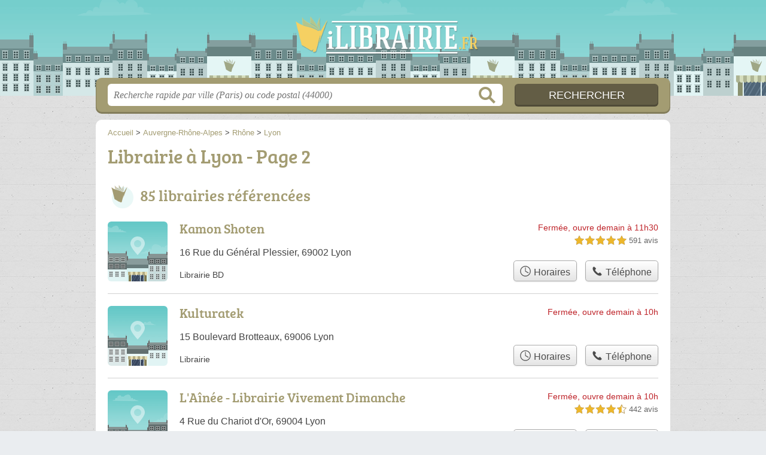

--- FILE ---
content_type: text/html; charset=utf-8
request_url: https://ilibrairie.fr/69/lyon/p2
body_size: 8828
content:
<!DOCTYPE html>
<html lang="fr">
<head>
    <link rel="icon" type="image/png" href="/favicon.png"/>
<link rel="apple-touch-icon" href="/apple-touch-icon.png">
<link rel="apple-touch-icon" sizes="76x76" href="/apple-touch-icon-76x76.png">
<link rel="apple-touch-icon" sizes="120x120" href="/apple-touch-icon-120x120.png">
<link rel="apple-touch-icon" sizes="152x152" href="/apple-touch-icon-152x152.png">



<meta charset="utf-8">
<meta name="viewport" content="width=device-width, initial-scale=1">
<title>Librairies Lyon - Libraires 69000 - Page 2</title>
<meta name="csrf-token" content="3fGko6jPQ2o6SV8lz6CIfjvM3reAj28KAsrjcdzL">
<meta name="robots" content="index,follow">
<meta name="description" content="Retrouvez toutes les librairies à Lyon (69000) : horaires, adresse, téléphone et spécialités du libraire. - Page 2">

<meta name="msapplication-TileImage" content="/ms-tile.png"/>
<meta name="msapplication-TileColor" content="#ffffff"/>

    <link rel="preload" href="https://ilibrairie.fr/build/assets/breeserif-regular-webfont-DYs39vFH.woff2" as="font" type="font/woff2"/>

<script>
    window.viewPortWidth = Math.max(document.documentElement.clientWidth, window.innerWidth || 0);
    window.spwidth = window.innerWidth || document.documentElement.clientWidth || document.body.clientWidth;
    window.spBBInserted = window.spSqrInserted = window.spMobInserted = 0;
    window.inssense=function(e,n,i,d,s,a,t){if(loadsense(),t=typeof t<"u"&&t!==null?t:!1,a=typeof a<"u"&&a!==null?a:!1,d=typeof d<"u"&&d!==null?d:0,viewPortWidth<d||(s=typeof s<"u"&&s!==null?s:99999999,viewPortWidth>s))return!1;let l=0,o;e==="auto"&&n==="auto"?(o='<ins class="adsbygoogle" style="display:block" data-ad-client="ca-pub-2478488084860860" data-ad-slot="'+i+'" data-ad-format="auto" data-full-width-responsive="true"></ins>',l=500):o='<ins class="adsbygoogle" style="display:inline-block;width:'+e+"px;height:"+n+'px" data-ad-client="ca-pub-2478488084860860" data-ad-slot="'+i+'"></ins>',a&&(o='<div style="text-align:center">'+o+"</div>"),t!==!1&&document.getElementById(t)?document.getElementById(t).innerHTML=o:document.write(o),setTimeout(function(){(adsbygoogle=window.adsbygoogle||[]).push({})},l)};window.loadsense=function(){if(!window.senseloaded){let e=document.createElement("script");e.type="text/javascript",e.async=!0,e.src="https://pagead2.googlesyndication.com/pagead/js/adsbygoogle.js";let n=document.getElementsByTagName("script")[0];n.parentNode.insertBefore(e,n),window.senseloaded=!0}};window.pjfb=function(e,n,i,d,s){e==="pjItemTop"||e==="pjItemSide"?inssense(300,250,s,null,null,!0,e):n===i===d===s?inssense("auto","auto",n,null,null,null,e):viewPortWidth>980?inssense(800,100,n,null,null,null,e):viewPortWidth>760?inssense(600,100,i,null,null,null,e):viewPortWidth>540?inssense(400,75,d,null,null,null,e):viewPortWidth>300&&inssense(300,250,s,null,null,!0,e)};window.pjnit=function(e){typeof pjwhat>"u"&&(window.pjwhat=e,window.pjver="v3",window.pjInserted=0,window.pjBlockToNbRes={},window.pjInsIds=[])};window.listsense=function(e,n,i,d){viewPortWidth>980?inssense(800,100,e):viewPortWidth>760?inssense(600,100,n):viewPortWidth>540?inssense(400,75,i):viewPortWidth>300&&inssense(300,250,d,null,null,!0)};window.shodev=function(e,n,i,d,s){let a={166:{category:"13",id:"bbd20f260b"},46174809:{category:"10",id:"ea9ddadcc8"},984589:{category:"80",id:"1e527e0a9b"},871136:{category:"14",id:"bd88546f78"},162:{category:"153",id:"a291f532b7"},48662:{category:"72",id:"d4dc558722"},125885:{category:"123",id:"000e89c4ad"},259963:{category:"22",id:"e66086cf90"},89663:{category:"78",id:"7aad988729"},418893:{category:"25",id:"4e3b158b47"},225874:{category:"8",id:"12ffc7b41a"},156:{category:"7",id:"53c9f312c0"},887451:{category:"145",id:"d484a328f6"},326233:{category:"1",id:"30fba2cb1e"},224333:{category:"159",id:"349ef956ba"},147445:{category:"47",id:"d8d89d375b"},886358:{category:"28",id:"d7caed3563"},557561:{category:"11",id:"f224b82d06"},899657:{category:"165",id:"5a55a467e9"},72:{category:"72",id:"vfedb9dd71fd"}};if(!(e in a))return;n=typeof n<"u"?n:"#7a7a7a",i=typeof i<"u"?i:"#4b4b4b",n=n.startsWith("#")?n:"#"+n,i=i.startsWith("#")?i:"#"+i,d=typeof d<"u"?d:"#fff",s=typeof s<"u"?s:"Demande de devis en ligne";let t=document.getElementsByClassName("intro");t.length<1&&(t=document.getElementsByClassName("others")),t.length>=1&&!t[t.length-1].classList.contains("info")&&(t=t[t.length-1],window.ifrshown=!1,window.showif=function(){if(!ifrshown){t.innerHTML+='<div id="v'+a[e].id+'d"></div>',window.vud_partenaire_id="1561",window.vud_categorie_id=a[e].category;let l=document.createElement("script");l.type="text/javascript",l.src="//www.viteundevis.com/"+a[e].id+"/"+vud_partenaire_id+"/"+vud_categorie_id+"/";let o=document.getElementsByTagName("script")[0];o.parentNode.insertBefore(l,o)}ifrshown=!0},t.innerHTML+='<br/><br/><a id="devisbtn" href="javascript:void(0)" onclick="showif()" style="box-shadow: 0 3px '+i+"; font-family: 'Lucida Grande', Arial; padding : 5px; font-style: normal; display: inline-block; background: "+n+"; color : "+d+'; border-radius: 5px;">'+s+"</a>")};

</script>

<style>
    svg {
        width: 16px;
    }
</style>

<link rel="preload" as="style" href="https://ilibrairie.fr/build/assets/style-CsZpzLEF.css" /><link rel="preload" as="style" href="https://ilibrairie.fr/build/assets/main-DBPq9-gG.css" /><link rel="modulepreload" href="https://ilibrairie.fr/build/assets/script-DCo9Vav5.js" /><link rel="stylesheet" href="https://ilibrairie.fr/build/assets/style-CsZpzLEF.css" data-navigate-track="reload" /><link rel="stylesheet" href="https://ilibrairie.fr/build/assets/main-DBPq9-gG.css" data-navigate-track="reload" /><script type="module" src="https://ilibrairie.fr/build/assets/script-DCo9Vav5.js" data-navigate-track="reload"></script>
<script>
    function askGeo(redirectTo = null) {
        if ("geolocation" in navigator) {
            var timeoutVal = 10 * 1000;
            var maxAge = 5 * 60 * 1000;
            redirectTo = redirectTo ?? window.location.pathname;
            navigator.geolocation.getCurrentPosition(function (position) {
                window.location = window.location.origin + redirectTo + "?lat=" + position.coords.latitude + "&long=" + position.coords.longitude;
            }, function (error) {
                var errors = {
                    2: 'Votre position n\'est pas accessible',
                    3: 'Problème dans la recherche de position'
                };
                if (error.code == 2 || error.code == 3) {
                    alert("Erreur : " + errors[error.code]);
                } else {
                    alert("Impossible de vos géolocaliser, désolé.");
                }
            }, {enableHighAccuracy: true, timeout: timeoutVal, maximumAge: maxAge});
        } else {
            alert('Votre navigateur ne supporte pas la géolocalisation, désolé.');
        }
    }
</script>
    <script>
  (function(i,s,o,g,r,a,m){i['GoogleAnalyticsObject']=r;i[r]=i[r]||function(){
  (i[r].q=i[r].q||[]).push(arguments)},i[r].l=1*new Date();a=s.createElement(o),
  m=s.getElementsByTagName(o)[0];a.async=1;a.src=g;m.parentNode.insertBefore(a,m)
  })(window,document,'script','//www.google-analytics.com/analytics.js','ga');

  blop = '51912229';
  ga('create', 'UA-'+blop+'-22', 'auto');
  ga('send', 'pageview');

</script>
</head>
<body class="">
<header id="h">
    <div class="c">
        <a href="/" class="logo">iLibrairie.fr</a>
    </div>
</header>
<div id="s">
    <div class="c">

        <form method="get" action="/recherche">
            <fieldset>
                <input class="text" type="text" name="q"
                       value=""
                       placeholder="Recherche rapide par ville (Paris) ou code postal (44000)"
                       autocomplete="off"/>
                <input class="submit" type="submit" value="Rechercher"/>
            </fieldset>
        </form>

    </div>
</div>

<style>.fc-consent-root h2:before {
        content: none;
    }</style>

<div id="p">
    <div class="c">
                    <ol vocab="https://schema.org/" typeof="BreadcrumbList" class="bread"><li property="itemListElement" typeof="ListItem"><a property="item" typeof="WebPage" href="/"><span property="name">Accueil</span></a><meta property="position" content="0"><span class="sepa">&nbsp;&gt;&nbsp;</span></li><li property="itemListElement" typeof="ListItem"><a property="item" typeof="WebPage" href="/auvergne-rhone-alpes/"><span property="name">Auvergne-Rhône-Alpes</span></a><meta property="position" content="1"><span class="sepa">&nbsp;&gt;&nbsp;</span></li><li property="itemListElement" typeof="ListItem"><a property="item" typeof="WebPage" href="/69/"><span property="name">Rhône</span></a><meta property="position" content="2"><span class="sepa">&nbsp;&gt;&nbsp;</span></li><li property="itemListElement" typeof="ListItem"><a property="item" typeof="WebPage" href="/69/lyon/"><span property="name">Lyon</span></a><meta property="position" content="3"></li></ol>

        
        <div class="bw">

        
        <h1>Librairie à Lyon - Page 2</h1>

        
        

            </div>

    
    
    <div class="section items">
        <h2>85 librairies référencées</h2>

        <span id="slg" data-slg="69000"></span>
    <div class="item hasrt nfolvl3">
            <h3>
            <a href="/69/lyon/kamon-shoten-8x4">Kamon Shoten</a>
        </h3>
    
    <p class="sub">16 Rue du Général Plessier, 69002 Lyon</p>

    
                        <p class="oprt more dos">
                                <!-- opnow data-id="8x4" -->
            
                    
                            
                <span class="closedNow">Fermée, ouvre demain à 11h30</span>
                            <!-- /opnow -->
                                                    <span class="sep">-</span>
                                <span class="shortRatings"><span class="ratings r50">
            <svg class="svgratings">
                <use xlink:href="#stars-5-0-star"/>
            </svg>
            5,0 étoiles sur 5</span>
            <span class="ratingsStats">591 avis</span>
        </span>
                <br/>
                </p>
            
        <p class="more tpsv ">
                <span class="type">Librairie BD</span>


        
            </p>

    
    <div class="btn" id="c8x4">
                                    <a href="/69/lyon/kamon-shoten-8x4#horaires" class="greyBtn c-button__openings">
                    <span><svg viewBox="0 0 100 100"><use xlink:href="#icon-openings"/></svg> Horaires</span>
                </a>
                                        <a href="/69/lyon/kamon-shoten-8x4#telephone" class="c2call greyBtn c-button__phone" type="button" data-c2call="/69/lyon/kamon-shoten-8x4/tel">
                    <span><svg viewBox="0 0 100 100"><use xlink:href="#icon-phone"/></svg> Téléphone</span>
                </a>
                        </div>
    <div class="illu">
            </div>
    <a class="mobileLink" href="/69/lyon/kamon-shoten-8x4">
        <span>Kamon Shoten</span>
    </a>
</div>

    
    

    <div class="item nfolvl2">
            <h3>
            <a href="/69/lyon/kulturatek-1qi">Kulturatek</a>
        </h3>
    
    <p class="sub">15 Boulevard Brotteaux, 69006 Lyon</p>

    
                        <p class="oprt more ">
                                <!-- opnow data-id="1qi" -->
            
                    
                            
                <span class="closedNow">Fermée, ouvre demain à 10h</span>
                            <!-- /opnow -->
                                                            </p>
            
        <p class="more tpsv ">
                <span class="type def">Librairie</span>


        
            </p>

    
    <div class="btn" id="c1qi">
                                    <a href="/69/lyon/kulturatek-1qi#horaires" class="greyBtn c-button__openings">
                    <span><svg viewBox="0 0 100 100"><use xlink:href="#icon-openings"/></svg> Horaires</span>
                </a>
                                        <a href="/69/lyon/kulturatek-1qi#telephone" class="c2call greyBtn c-button__phone" type="button" data-c2call="/69/lyon/kulturatek-1qi/tel">
                    <span><svg viewBox="0 0 100 100"><use xlink:href="#icon-phone"/></svg> Téléphone</span>
                </a>
                        </div>
    <div class="illu">
            </div>
    <a class="mobileLink" href="/69/lyon/kulturatek-1qi">
        <span>Kulturatek</span>
    </a>
</div>

    
    

    <div class="item hasrt nfolvl3">
            <h3>
            <a href="/69/lyon/l-ainee-librairie-vivement-dimanche-1ps">L&#039;Aînée - Librairie Vivement Dimanche</a>
        </h3>
    
    <p class="sub">4 Rue du Chariot d&#039;Or, 69004 Lyon</p>

    
                        <p class="oprt more dos">
                                <!-- opnow data-id="1ps" -->
            
                    
                            
                <span class="closedNow">Fermée, ouvre demain à 10h</span>
                            <!-- /opnow -->
                                                    <span class="sep">-</span>
                                <span class="shortRatings"><span class="ratings r45">
            <svg class="svgratings">
                <use xlink:href="#stars-4-5-star"/>
            </svg>
            4,5 étoiles sur 5</span>
            <span class="ratingsStats">442 avis</span>
        </span>
                <br/>
                </p>
            
        <p class="more tpsv ">
                <span class="type">Librairie universitaire</span>


        
            </p>

    
    <div class="btn" id="c1ps">
                                    <a href="/69/lyon/l-ainee-librairie-vivement-dimanche-1ps#horaires" class="greyBtn c-button__openings">
                    <span><svg viewBox="0 0 100 100"><use xlink:href="#icon-openings"/></svg> Horaires</span>
                </a>
                                        <a href="/69/lyon/l-ainee-librairie-vivement-dimanche-1ps#telephone" class="c2call greyBtn c-button__phone" type="button" data-c2call="/69/lyon/l-ainee-librairie-vivement-dimanche-1ps/tel">
                    <span><svg viewBox="0 0 100 100"><use xlink:href="#icon-phone"/></svg> Téléphone</span>
                </a>
                        </div>
    <div class="illu">
            </div>
    <a class="mobileLink" href="/69/lyon/l-ainee-librairie-vivement-dimanche-1ps">
        <span>L&#039;Aînée - Librairie Vivement Dimanche</span>
    </a>
</div>

    
    </div><div class="be wide">
    <script type="text/javascript">
        pjnit('librairie');
        window.pjPerPage = 1;
        window.pjBlockToNbRes = {
            "pjsleads1" : "3",
            "pjsleads2" : "1",
            "pjsleads3" : "2"
        };

        if(document.getElementById("slg") && pjInserted < pjPerPage) {
            pjInserted++;
            window.pjInsIds[window.pjInsIds.length] = 'pjsleads'+pjInserted;
            document.write('<ins id="pjsleads'+pjInserted+'"></ins>');
        } else {
            listsense(2069238457, 9592505253, 8115772056, 2208839253);
        }
    </script>
</div><div class="items">

    <div class="item hasrt nfolvl3">
            <h3>
            <a href="/69/lyon/l-esprit-livre-1p9">L&#039;Esprit Livre</a>
        </h3>
    
    <p class="sub">76 Rue du Dauphiné, 69003 Lyon</p>

    
                        <p class="oprt more dos">
                                <!-- opnow data-id="1p9" -->
            
                    
                            
                <span class="closedNow">Fermée, ouvre demain à 10h</span>
                            <!-- /opnow -->
                                                    <span class="sep">-</span>
                                <span class="shortRatings"><span class="ratings r50">
            <svg class="svgratings">
                <use xlink:href="#stars-5-0-star"/>
            </svg>
            5,0 étoiles sur 5</span>
            <span class="ratingsStats">320 avis</span>
        </span>
                <br/>
                </p>
            
        <p class="more tpsv ">
                <span class="type">Librairie généraliste</span>


        
            </p>

    
    <div class="btn" id="c1p9">
                                    <a href="/69/lyon/l-esprit-livre-1p9#horaires" class="greyBtn c-button__openings">
                    <span><svg viewBox="0 0 100 100"><use xlink:href="#icon-openings"/></svg> Horaires</span>
                </a>
                                        <a href="/69/lyon/l-esprit-livre-1p9#telephone" class="c2call greyBtn c-button__phone" type="button" data-c2call="/69/lyon/l-esprit-livre-1p9/tel">
                    <span><svg viewBox="0 0 100 100"><use xlink:href="#icon-phone"/></svg> Téléphone</span>
                </a>
                        </div>
    <div class="illu">
            </div>
    <a class="mobileLink" href="/69/lyon/l-esprit-livre-1p9">
        <span>L&#039;Esprit Livre</span>
    </a>
</div>

    
    

    <div class="item hasrt nfolvl3">
            <h3>
            <a href="/69/lyon/l-oeil-cacodylate-98k">L&#039;Oeil Cacodylate</a>
        </h3>
    
    <p class="sub">31 Rue Auguste Comte, 69002 Lyon</p>

    
                        <p class="oprt more dos">
                                <!-- opnow data-id="98k" -->
            
                    
                            
                <span class="closedNow">Fermée, ouvre demain à 10h</span>
                            <!-- /opnow -->
                                                    <span class="sep">-</span>
                                <span class="shortRatings"><span class="ratings r50">
            <svg class="svgratings">
                <use xlink:href="#stars-5-0-star"/>
            </svg>
            5,0 étoiles sur 5</span>
            <span class="ratingsStats">48 avis</span>
        </span>
                <br/>
                </p>
            
        <p class="more tpsv ">
                <span class="type def">Librairie</span>


        
            </p>

    
    <div class="btn" id="c98k">
                                    <a href="/69/lyon/l-oeil-cacodylate-98k#horaires" class="greyBtn c-button__openings">
                    <span><svg viewBox="0 0 100 100"><use xlink:href="#icon-openings"/></svg> Horaires</span>
                </a>
                                        <a href="/69/lyon/l-oeil-cacodylate-98k#telephone" class="c2call greyBtn c-button__phone" type="button" data-c2call="/69/lyon/l-oeil-cacodylate-98k/tel">
                    <span><svg viewBox="0 0 100 100"><use xlink:href="#icon-phone"/></svg> Téléphone</span>
                </a>
                        </div>
    <div class="illu">
            </div>
    <a class="mobileLink" href="/69/lyon/l-oeil-cacodylate-98k">
        <span>L&#039;Oeil Cacodylate</span>
    </a>
</div>

    
    

    <div class="item hasrt nfolvl3">
            <h3>
            <a href="/69/lyon/la-9eme-bulle-1qa">La 9ème Bulle</a>
        </h3>
    
    <p class="sub">33 grande Rue de Vaise, 69009 Lyon</p>

    
                        <p class="oprt more dos">
                                <!-- opnow data-id="1qa" -->
                        
            <span class="openNow">Ouverte jusqu'à 19h</span>
                <!-- /opnow -->
                                                    <span class="sep">-</span>
                                <span class="shortRatings"><span class="ratings r50">
            <svg class="svgratings">
                <use xlink:href="#stars-5-0-star"/>
            </svg>
            5,0 étoiles sur 5</span>
            <span class="ratingsStats">170 avis</span>
        </span>
                <br/>
                </p>
            
        <p class="more tpsv ">
                <span class="type">Librairie BD</span>


        
            </p>

    
    <div class="btn" id="c1qa">
                                    <a href="/69/lyon/la-9eme-bulle-1qa#horaires" class="greyBtn c-button__openings">
                    <span><svg viewBox="0 0 100 100"><use xlink:href="#icon-openings"/></svg> Horaires</span>
                </a>
                                        <a href="/69/lyon/la-9eme-bulle-1qa#telephone" class="c2call greyBtn c-button__phone" type="button" data-c2call="/69/lyon/la-9eme-bulle-1qa/tel">
                    <span><svg viewBox="0 0 100 100"><use xlink:href="#icon-phone"/></svg> Téléphone</span>
                </a>
                        </div>
    <div class="illu">
                    <img src="https://ilibrairie.fr//m/7/c/canal-bd-5-thumb.jpg?v=1747131521" alt="Canal BD" class="img"/>
            </div>
    <a class="mobileLink" href="/69/lyon/la-9eme-bulle-1qa">
        <span>La 9ème Bulle</span>
    </a>
</div>

    
    </div><div class="be wide">
    <script type="text/javascript">
        pjnit('librairie');
        window.pjPerPage = 1;
        window.pjBlockToNbRes = {
            "pjsleads1" : "3",
            "pjsleads2" : "1",
            "pjsleads3" : "2"
        };

        if(document.getElementById("slg") && pjInserted < pjPerPage) {
            pjInserted++;
            window.pjInsIds[window.pjInsIds.length] = 'pjsleads'+pjInserted;
            document.write('<ins id="pjsleads'+pjInserted+'"></ins>');
        } else {
            listsense(2069238457, 9592505253, 8115772056, 2208839253);
        }
    </script>
</div><div class="items">

    <div class="item hasrt nfolvl3">
            <h3>
            <a href="/69/lyon/la-cadette-librairie-vivement-dimanche-4lc">La Cadette - Librairie Vivement Dimanche</a>
        </h3>
    
    <p class="sub">18 grande Rue de la Croix-Rousse, 69004 Lyon</p>

    
                        <p class="oprt more dos">
                                <!-- opnow data-id="4lc" -->
            
                    
                            
                <span class="closedNow">Fermée, ouvre demain à 10h</span>
                            <!-- /opnow -->
                                                    <span class="sep">-</span>
                                <span class="shortRatings"><span class="ratings r50">
            <svg class="svgratings">
                <use xlink:href="#stars-5-0-star"/>
            </svg>
            5,0 étoiles sur 5</span>
            <span class="ratingsStats">7 avis</span>
        </span>
                <br/>
                </p>
            
        <p class="more tpsv ">
                <span class="type def">Librairie</span>


        
            </p>

    
    <div class="btn" id="c4lc">
                                    <a href="/69/lyon/la-cadette-librairie-vivement-dimanche-4lc#horaires" class="greyBtn c-button__openings">
                    <span><svg viewBox="0 0 100 100"><use xlink:href="#icon-openings"/></svg> Horaires</span>
                </a>
                                        <a href="/69/lyon/la-cadette-librairie-vivement-dimanche-4lc#telephone" class="c2call greyBtn c-button__phone" type="button" data-c2call="/69/lyon/la-cadette-librairie-vivement-dimanche-4lc/tel">
                    <span><svg viewBox="0 0 100 100"><use xlink:href="#icon-phone"/></svg> Téléphone</span>
                </a>
                        </div>
    <div class="illu">
            </div>
    <a class="mobileLink" href="/69/lyon/la-cadette-librairie-vivement-dimanche-4lc">
        <span>La Cadette - Librairie Vivement Dimanche</span>
    </a>
</div>

    
    

    <div class="item hasrt nfolvl3">
            <h3>
            <a href="/69/lyon/la-case-en-plus-995">La case en plus</a>
        </h3>
    
    <p class="sub">9 avenue Jean Jaurès, 69007 Lyon</p>

    
                        <p class="oprt more dos">
                                <!-- opnow data-id="995" -->
            
                    
                            
                <span class="closedNow">Fermée, ouvre demain à 10h</span>
                            <!-- /opnow -->
                                                    <span class="sep">-</span>
                                <span class="shortRatings"><span class="ratings r50">
            <svg class="svgratings">
                <use xlink:href="#stars-5-0-star"/>
            </svg>
            5,0 étoiles sur 5</span>
            <span class="ratingsStats">9 avis</span>
        </span>
                <br/>
                </p>
            
        <p class="more tpsv ">
                <span class="type">Librairie BD</span>


        
            </p>

    
    <div class="btn" id="c995">
                                    <a href="/69/lyon/la-case-en-plus-995#horaires" class="greyBtn c-button__openings">
                    <span><svg viewBox="0 0 100 100"><use xlink:href="#icon-openings"/></svg> Horaires</span>
                </a>
                                        <a href="/69/lyon/la-case-en-plus-995#telephone" class="c2call greyBtn c-button__phone" type="button" data-c2call="/69/lyon/la-case-en-plus-995/tel">
                    <span><svg viewBox="0 0 100 100"><use xlink:href="#icon-phone"/></svg> Téléphone</span>
                </a>
                        </div>
    <div class="illu">
                    <img src="https://ilibrairie.fr//m/7/c/canal-bd-5-thumb.jpg?v=1747131521" alt="Canal BD" class="img"/>
            </div>
    <a class="mobileLink" href="/69/lyon/la-case-en-plus-995">
        <span>La case en plus</span>
    </a>
</div>

    
    

    <div class="item nfolvl0">
            <h3>
            <a href="/69/lyon/la-librairie-de-vaise-8f5">La Librairie de Vaise</a>
        </h3>
    
    <p class="sub">29 Rue de la Claire, 69009 Lyon</p>

    
                
        <p class="more tpsv folded">
                <span class="type def">Librairie</span>


        
            </p>

    
    <div class="btn" id="c8f5">
                                                <a href="/69/lyon/la-librairie-de-vaise-8f5#telephone" class="c2call greyBtn c-button__phone" type="button" data-c2call="/69/lyon/la-librairie-de-vaise-8f5/tel">
                    <span><svg viewBox="0 0 100 100"><use xlink:href="#icon-phone"/></svg> Téléphone</span>
                </a>
                        </div>
    <div class="illu">
            </div>
    <a class="mobileLink" href="/69/lyon/la-librairie-de-vaise-8f5">
        <span>La Librairie de Vaise</span>
    </a>
</div>

    
    </div><div class="be wide">
    <script type="text/javascript">
        pjnit('librairie');
        window.pjPerPage = 1;
        window.pjBlockToNbRes = {
            "pjsleads1" : "3",
            "pjsleads2" : "1",
            "pjsleads3" : "2"
        };

        if(document.getElementById("slg") && pjInserted < pjPerPage) {
            pjInserted++;
            window.pjInsIds[window.pjInsIds.length] = 'pjsleads'+pjInserted;
            document.write('<ins id="pjsleads'+pjInserted+'"></ins>');
        } else {
            listsense(2069238457, 9592505253, 8115772056, 2208839253);
        }
    </script>
</div><div class="items">

    <div class="item hasrt nfolvl3">
            <h3>
            <a href="/69/lyon/la-librairie-du-cours-1q0">La Librairie du Cours</a>
        </h3>
    
    <p class="sub">83 Cours Dr Long, 69003 Lyon</p>

    
                        <p class="oprt more dos">
                                <!-- opnow data-id="1q0" -->
            
                    
                            
                <span class="closedNow">Fermée, ouvre demain à 9h30</span>
                            <!-- /opnow -->
                                                    <span class="sep">-</span>
                                <span class="shortRatings"><span class="ratings r45">
            <svg class="svgratings">
                <use xlink:href="#stars-4-5-star"/>
            </svg>
            4,5 étoiles sur 5</span>
            <span class="ratingsStats">109 avis</span>
        </span>
                <br/>
                </p>
            
        <p class="more tpsv ">
                <span class="type">Librairie généraliste</span>


        
            </p>

    
    <div class="btn" id="c1q0">
                                    <a href="/69/lyon/la-librairie-du-cours-1q0#horaires" class="greyBtn c-button__openings">
                    <span><svg viewBox="0 0 100 100"><use xlink:href="#icon-openings"/></svg> Horaires</span>
                </a>
                                        <a href="/69/lyon/la-librairie-du-cours-1q0#telephone" class="c2call greyBtn c-button__phone" type="button" data-c2call="/69/lyon/la-librairie-du-cours-1q0/tel">
                    <span><svg viewBox="0 0 100 100"><use xlink:href="#icon-phone"/></svg> Téléphone</span>
                </a>
                        </div>
    <div class="illu">
            </div>
    <a class="mobileLink" href="/69/lyon/la-librairie-du-cours-1q0">
        <span>La Librairie du Cours</span>
    </a>
</div>

    
    

    <div class="item hasrt nfolvl3">
            <h3>
            <a href="/69/lyon/la-librairie-du-tramway-1pi">La Librairie du Tramway</a>
        </h3>
    
    <p class="sub">92 Rue Moncey, 69003 Lyon</p>

    
                        <p class="oprt more dos">
                                <!-- opnow data-id="1pi" -->
                        
            <span class="openNow">Ouverte jusqu'à 19h</span>
                <!-- /opnow -->
                                                    <span class="sep">-</span>
                                <span class="shortRatings"><span class="ratings r45">
            <svg class="svgratings">
                <use xlink:href="#stars-4-5-star"/>
            </svg>
            4,5 étoiles sur 5</span>
            <span class="ratingsStats">347 avis</span>
        </span>
                <br/>
                </p>
            
        <p class="more tpsv ">
                <span class="type">Librairie généraliste</span>


        
            </p>

    
    <div class="btn" id="c1pi">
                                    <a href="/69/lyon/la-librairie-du-tramway-1pi#horaires" class="greyBtn c-button__openings">
                    <span><svg viewBox="0 0 100 100"><use xlink:href="#icon-openings"/></svg> Horaires</span>
                </a>
                                        <a href="/69/lyon/la-librairie-du-tramway-1pi#telephone" class="c2call greyBtn c-button__phone" type="button" data-c2call="/69/lyon/la-librairie-du-tramway-1pi/tel">
                    <span><svg viewBox="0 0 100 100"><use xlink:href="#icon-phone"/></svg> Téléphone</span>
                </a>
                        </div>
    <div class="illu">
            </div>
    <a class="mobileLink" href="/69/lyon/la-librairie-du-tramway-1pi">
        <span>La Librairie du Tramway</span>
    </a>
</div>

    
    

    <div class="item hasrt nfolvl3">
            <h3>
            <a href="/69/lyon/la-page-suivante-8ca">La Page Suivante</a>
        </h3>
    
    <p class="sub">66 Rue Duguesclin, 69006 Lyon</p>

    
                        <p class="oprt more dos">
                                <!-- opnow data-id="8ca" -->
                        
            <span class="openNow">Ouverte jusqu'à 18h</span>
                <!-- /opnow -->
                                                    <span class="sep">-</span>
                                <span class="shortRatings"><span class="ratings r45">
            <svg class="svgratings">
                <use xlink:href="#stars-4-5-star"/>
            </svg>
            4,5 étoiles sur 5</span>
            <span class="ratingsStats">81 avis</span>
        </span>
                <br/>
                </p>
            
        <p class="more tpsv ">
                <span class="type def">Librairie</span>


        
            </p>

    
    <div class="btn" id="c8ca">
                                    <a href="/69/lyon/la-page-suivante-8ca#horaires" class="greyBtn c-button__openings">
                    <span><svg viewBox="0 0 100 100"><use xlink:href="#icon-openings"/></svg> Horaires</span>
                </a>
                                        <a href="/69/lyon/la-page-suivante-8ca#telephone" class="c2call greyBtn c-button__phone" type="button" data-c2call="/69/lyon/la-page-suivante-8ca/tel">
                    <span><svg viewBox="0 0 100 100"><use xlink:href="#icon-phone"/></svg> Téléphone</span>
                </a>
                        </div>
    <div class="illu">
            </div>
    <a class="mobileLink" href="/69/lyon/la-page-suivante-8ca">
        <span>La Page Suivante</span>
    </a>
</div>

    
    

    <div class="item hasrt nfolvl3">
            <h3>
            <a href="/69/lyon/la-procure-st-paul-1p5">La Procure St Paul</a>
        </h3>
    
    <p class="sub">8 place Bellecour, 69002 Lyon</p>

    
                        <p class="oprt more dos">
                                <!-- opnow data-id="1p5" -->
                        
            <span class="openNow">Ouverte jusqu'à 19h</span>
                <!-- /opnow -->
                                                    <span class="sep">-</span>
                                <span class="shortRatings"><span class="ratings r45">
            <svg class="svgratings">
                <use xlink:href="#stars-4-5-star"/>
            </svg>
            4,5 étoiles sur 5</span>
            <span class="ratingsStats">189 avis</span>
        </span>
                <br/>
                </p>
            
        <p class="more tpsv ">
                <span class="type">Librairie religieuse</span>


        
            </p>

    
    <div class="btn" id="c1p5">
                                    <a href="/69/lyon/la-procure-st-paul-1p5#horaires" class="greyBtn c-button__openings">
                    <span><svg viewBox="0 0 100 100"><use xlink:href="#icon-openings"/></svg> Horaires</span>
                </a>
                                        <a href="/69/lyon/la-procure-st-paul-1p5#telephone" class="c2call greyBtn c-button__phone" type="button" data-c2call="/69/lyon/la-procure-st-paul-1p5/tel">
                    <span><svg viewBox="0 0 100 100"><use xlink:href="#icon-phone"/></svg> Téléphone</span>
                </a>
                        </div>
    <div class="illu">
                    <img src="https://ilibrairie.fr//m/19/c/la-procure-h-thumb.jpg?v=1747131521" alt="La Procure" class="img"/>
            </div>
    <a class="mobileLink" href="/69/lyon/la-procure-st-paul-1p5">
        <span>La Procure St Paul</span>
    </a>
</div>

    
    

    <div class="item hasrt nfolvl3">
            <h3>
            <a href="/69/lyon/la-virevolte-3zt">La Virevolte</a>
        </h3>
    
    <p class="sub">4 Rue Octavio Mey, 69005 Lyon</p>

    
                        <p class="oprt more dos">
                                <!-- opnow data-id="3zt" -->
            
                    
                            
                <span class="closedNow">Fermée, ouvre demain à 10h</span>
                            <!-- /opnow -->
                                                    <span class="sep">-</span>
                                <span class="shortRatings"><span class="ratings r50">
            <svg class="svgratings">
                <use xlink:href="#stars-5-0-star"/>
            </svg>
            5,0 étoiles sur 5</span>
            <span class="ratingsStats">92 avis</span>
        </span>
                <br/>
                </p>
            
        <p class="more tpsv ">
                <span class="type">Librairie généraliste</span>


        
            </p>

    
    <div class="btn" id="c3zt">
                                    <a href="/69/lyon/la-virevolte-3zt#horaires" class="greyBtn c-button__openings">
                    <span><svg viewBox="0 0 100 100"><use xlink:href="#icon-openings"/></svg> Horaires</span>
                </a>
                                        <a href="/69/lyon/la-virevolte-3zt#telephone" class="c2call greyBtn c-button__phone" type="button" data-c2call="/69/lyon/la-virevolte-3zt/tel">
                    <span><svg viewBox="0 0 100 100"><use xlink:href="#icon-phone"/></svg> Téléphone</span>
                </a>
                        </div>
    <div class="illu">
            </div>
    <a class="mobileLink" href="/69/lyon/la-virevolte-3zt">
        <span>La Virevolte</span>
    </a>
</div>

    
    

    <div class="item hasrt nfolvl3">
            <h3>
            <a href="/69/lyon/le-bal-des-ardents-1ro">Le Bal des Ardents</a>
        </h3>
    
    <p class="sub">17 Rue Neuve, 69001 Lyon</p>

    
                        <p class="oprt more dos">
                                <!-- opnow data-id="1ro" -->
                        
            <span class="openNow">Ouverte jusqu'à 19h</span>
                <!-- /opnow -->
                                                    <span class="sep">-</span>
                                <span class="shortRatings"><span class="ratings r45">
            <svg class="svgratings">
                <use xlink:href="#stars-4-5-star"/>
            </svg>
            4,5 étoiles sur 5</span>
            <span class="ratingsStats">650 avis</span>
        </span>
                <br/>
                </p>
            
        <p class="more tpsv ">
                <span class="type">Librairie de livres anciens</span>


        
            </p>

    
    <div class="btn" id="c1ro">
                                    <a href="/69/lyon/le-bal-des-ardents-1ro#horaires" class="greyBtn c-button__openings">
                    <span><svg viewBox="0 0 100 100"><use xlink:href="#icon-openings"/></svg> Horaires</span>
                </a>
                                        <a href="/69/lyon/le-bal-des-ardents-1ro#telephone" class="c2call greyBtn c-button__phone" type="button" data-c2call="/69/lyon/le-bal-des-ardents-1ro/tel">
                    <span><svg viewBox="0 0 100 100"><use xlink:href="#icon-phone"/></svg> Téléphone</span>
                </a>
                        </div>
    <div class="illu">
            </div>
    <a class="mobileLink" href="/69/lyon/le-bal-des-ardents-1ro">
        <span>Le Bal des Ardents</span>
    </a>
</div>

    
    

    <div class="item hasrt nfolvl3">
            <h3>
            <a href="/69/lyon/le-livre-en-pentes-3qa">Le Livre en Pentes</a>
        </h3>
    
    <p class="sub">18 Rue des Pierres Plantées, 69001 Lyon</p>

    
                        <p class="oprt more dos">
                                <!-- opnow data-id="3qa" -->
                        
            <span class="openNow">Ouvert jusqu'à 19h</span>
                <!-- /opnow -->
                                                    <span class="sep">-</span>
                                <span class="shortRatings"><span class="ratings r45">
            <svg class="svgratings">
                <use xlink:href="#stars-4-5-star"/>
            </svg>
            4,5 étoiles sur 5</span>
            <span class="ratingsStats">127 avis</span>
        </span>
                <br/>
                </p>
            
        <p class="more tpsv ">
                <span class="type def">Librairie</span>


        
            </p>

    
    <div class="btn" id="c3qa">
                                    <a href="/69/lyon/le-livre-en-pentes-3qa#horaires" class="greyBtn c-button__openings">
                    <span><svg viewBox="0 0 100 100"><use xlink:href="#icon-openings"/></svg> Horaires</span>
                </a>
                                        <a href="/69/lyon/le-livre-en-pentes-3qa#telephone" class="c2call greyBtn c-button__phone" type="button" data-c2call="/69/lyon/le-livre-en-pentes-3qa/tel">
                    <span><svg viewBox="0 0 100 100"><use xlink:href="#icon-phone"/></svg> Téléphone</span>
                </a>
                        </div>
    <div class="illu">
            </div>
    <a class="mobileLink" href="/69/lyon/le-livre-en-pentes-3qa">
        <span>Le Livre en Pentes</span>
    </a>
</div>

    
    

    <div class="item hasImg hasrt nfolvl2">
            <h3>
            <a href="/69/lyon/le-magasin-des-livres-1rw">Le Magasin des Livres</a>
        </h3>
    
    <p class="sub">1 Rue Pailleron, 69004 Lyon</p>

    
                        <p class="oprt more dos">
                                <!-- opnow data-id="1rw" -->
            
                    
                            
                <span class="closedNow">Fermée, ouvre demain à 10h</span>
                            <!-- /opnow -->
                                                    <span class="sep">-</span>
                                <span class="shortRatings"><span class="ratings r45">
            <svg class="svgratings">
                <use xlink:href="#stars-4-5-star"/>
            </svg>
            4,5 étoiles sur 5</span>
            <span class="ratingsStats">36 avis</span>
        </span>
                <br/>
                </p>
            
        <p class="more tpsv folded">
                <span class="type def">Librairie</span>


        
            </p>

    
    <div class="btn" id="c1rw">
                                    <a href="/69/lyon/le-magasin-des-livres-1rw#horaires" class="greyBtn c-button__openings">
                    <span><svg viewBox="0 0 100 100"><use xlink:href="#icon-openings"/></svg> Horaires</span>
                </a>
                                        <a href="/69/lyon/le-magasin-des-livres-1rw#telephone" class="c2call greyBtn c-button__phone" type="button" data-c2call="/69/lyon/le-magasin-des-livres-1rw/tel">
                    <span><svg viewBox="0 0 100 100"><use xlink:href="#icon-phone"/></svg> Téléphone</span>
                </a>
                        </div>
    <div class="illu">
                    <img src="https://ilibrairie.fr//m/20/c/le-magasin-des-livres-2-thumb.jpg?v=1747131521" alt="Le Magasin des Livres" class="img"/>
            </div>
    <a class="mobileLink" href="/69/lyon/le-magasin-des-livres-1rw">
        <span>Le Magasin des Livres</span>
    </a>
</div>

    
    

    <div class="item hasrt nfolvl3">
            <h3>
            <a href="/69/lyon/le-pere-penard-4em">Le Père Pénard</a>
        </h3>
    
    <p class="sub">2 Quai Fulchiron, 69005 Lyon</p>

    
                        <p class="oprt more dos">
                                <!-- opnow data-id="4em" -->
                        
            <span class="openNow">Ouverte jusqu'à 19h</span>
                <!-- /opnow -->
                                                    <span class="sep">-</span>
                                <span class="shortRatings"><span class="ratings r50">
            <svg class="svgratings">
                <use xlink:href="#stars-5-0-star"/>
            </svg>
            5,0 étoiles sur 5</span>
            <span class="ratingsStats">320 avis</span>
        </span>
                <br/>
                </p>
            
        <p class="more tpsv ">
                <span class="type">Librairie de livres anciens</span>


        
            </p>

    
    <div class="btn" id="c4em">
                                    <a href="/69/lyon/le-pere-penard-4em#horaires" class="greyBtn c-button__openings">
                    <span><svg viewBox="0 0 100 100"><use xlink:href="#icon-openings"/></svg> Horaires</span>
                </a>
                                        <a href="/69/lyon/le-pere-penard-4em#telephone" class="c2call greyBtn c-button__phone" type="button" data-c2call="/69/lyon/le-pere-penard-4em/tel">
                    <span><svg viewBox="0 0 100 100"><use xlink:href="#icon-phone"/></svg> Téléphone</span>
                </a>
                        </div>
    <div class="illu">
            </div>
    <a class="mobileLink" href="/69/lyon/le-pere-penard-4em">
        <span>Le Père Pénard</span>
    </a>
</div>

    
    

    <div class="item hasrt nfolvl3">
            <h3>
            <a href="/69/lyon/le-plaisir-du-texte-7s6">Le Plaisir du Texte</a>
        </h3>
    
    <p class="sub">1 Rue Roger Violi, 69001 Lyon</p>

    
                        <p class="oprt more dos">
                                <!-- opnow data-id="7s6" -->
                        
            <span class="openNow">Ouvert jusqu'à 19h</span>
                <!-- /opnow -->
                                                    <span class="sep">-</span>
                                <span class="shortRatings"><span class="ratings r50">
            <svg class="svgratings">
                <use xlink:href="#stars-5-0-star"/>
            </svg>
            5,0 étoiles sur 5</span>
            <span class="ratingsStats">26 avis</span>
        </span>
                <br/>
                </p>
            
        <p class="more tpsv ">
                <span class="type def">Libraire</span>


        
            </p>

    
    <div class="btn" id="c7s6">
                                    <a href="/69/lyon/le-plaisir-du-texte-7s6#horaires" class="greyBtn c-button__openings">
                    <span><svg viewBox="0 0 100 100"><use xlink:href="#icon-openings"/></svg> Horaires</span>
                </a>
                                        <a href="/69/lyon/le-plaisir-du-texte-7s6#telephone" class="c2call greyBtn c-button__phone" type="button" data-c2call="/69/lyon/le-plaisir-du-texte-7s6/tel">
                    <span><svg viewBox="0 0 100 100"><use xlink:href="#icon-phone"/></svg> Téléphone</span>
                </a>
                        </div>
    <div class="illu">
            </div>
    <a class="mobileLink" href="/69/lyon/le-plaisir-du-texte-7s6">
        <span>Le Plaisir du Texte</span>
    </a>
</div>

    
    

    <div class="item last hasrt nfolvl3">
            <h3>
            <a href="/69/lyon/le-vendome-8xu">Le Vendôme</a>
        </h3>
    
    <p class="sub">7 place Edgar Quinet, 69006 Lyon</p>

    
                        <p class="oprt more dos">
                                <!-- opnow data-id="8xu" -->
                        
            <span class="openNow">Ouvert jusqu'à 19h</span>
                <!-- /opnow -->
                                                    <span class="sep">-</span>
                                <span class="shortRatings"><span class="ratings r40">
            <svg class="svgratings">
                <use xlink:href="#stars-4-0-star"/>
            </svg>
            4,0 étoiles sur 5</span>
            <span class="ratingsStats">4 avis</span>
        </span>
                <br/>
                </p>
            
        <p class="more tpsv ">
                <span class="type">Librairie généraliste</span>


        
            </p>

    
    <div class="btn" id="c8xu">
                                    <a href="/69/lyon/le-vendome-8xu#horaires" class="greyBtn c-button__openings">
                    <span><svg viewBox="0 0 100 100"><use xlink:href="#icon-openings"/></svg> Horaires</span>
                </a>
                                        <a href="/69/lyon/le-vendome-8xu#telephone" class="c2call greyBtn c-button__phone" type="button" data-c2call="/69/lyon/le-vendome-8xu/tel">
                    <span><svg viewBox="0 0 100 100"><use xlink:href="#icon-phone"/></svg> Téléphone</span>
                </a>
                        </div>
    <div class="illu">
            </div>
    <a class="mobileLink" href="/69/lyon/le-vendome-8xu">
        <span>Le Vendôme</span>
    </a>
</div>

    
    





    <svg id="stars" style="display: none;" version="1.1">
    <symbol id="stars-full-star" class="stars-full-star" viewBox="0 0 102 18">
        <path d="M9.5 14.25l-5.584 2.936 1.066-6.218L.465 6.564l6.243-.907L9.5 0l2.792 5.657 6.243.907-4.517 4.404 1.066 6.218Z" />
    </symbol>

    <symbol id="stars-empty-star" class="stars-empty-star" viewBox="0 0 102 18">
        <path d="M9.5 14.25l-5.584 2.936 1.066-6.218L.465 6.564l6.243-.907L9.5 0l2.792 5.657 6.243.907-4.517 4.404 1.066 6.218Z" />
    </symbol>

    <symbol id="stars-half-star" viewBox="0 0 102 18">
        <path d="M9.5 14.25l-5.584 2.936 1.066-6.218L.465 6.564l6.243-.907L9.5 0" />
    </symbol>

    <symbol id="stars-all-star" viewBox="0 0 102 18">
        <use xlink:href="#stars-empty-star" />
        <use xlink:href="#stars-empty-star" transform="translate(21)" />
        <use xlink:href="#stars-empty-star" transform="translate(42)" />
        <use xlink:href="#stars-empty-star" transform="translate(63)" />
        <use xlink:href="#stars-empty-star" transform="translate(84)" />
    </symbol>

    <symbol id="stars-0-0-star" viewBox="0 0 102 18">
        <use xlink:href="#stars-all-star"/>
    </symbol>

    <symbol id="stars-0-5-star" viewBox="0 0 102 18">
        <use xlink:href="#stars-0-0-star" />
        <use xlink:href="#stars-half-star" />
    </symbol>

    <symbol id="stars-1-0-star" viewBox="0 0 102 18">
        <use xlink:href="#stars-0-0-star" />
        <use xlink:href="#stars-full-star" />
    </symbol>

    <symbol id="stars-1-5-star" viewBox="0 0 102 18">
        <use xlink:href="#stars-1-0-star" />
        <use xlink:href="#stars-half-star" transform="translate(21)" />
    </symbol>

    <symbol id="stars-2-0-star" viewBox="0 0 102 18">
        <use xlink:href="#stars-1-0-star" />
        <use xlink:href="#stars-full-star" transform="translate(21)" />
    </symbol>

    <symbol id="stars-2-5-star" viewBox="0 0 102 18">
        <use xlink:href="#stars-2-0-star" />
        <use xlink:href="#stars-half-star" transform="translate(42)" />
    </symbol>

    <symbol id="stars-3-0-star" viewBox="0 0 102 18">
        <use xlink:href="#stars-2-0-star" />
        <use xlink:href="#stars-full-star" transform="translate(42)" />
    </symbol>

    <symbol id="stars-3-5-star" viewBox="0 0 102 18">
        <use xlink:href="#stars-3-0-star" />
        <use xlink:href="#stars-half-star" transform="translate(63)" />
    </symbol>

    <symbol id="stars-4-0-star" viewBox="0 0 102 18">
        <use xlink:href="#stars-3-0-star" />
        <use xlink:href="#stars-full-star" transform="translate(63)" />
    </symbol>

    <symbol id="stars-4-5-star" viewBox="0 0 102 18">
        <use xlink:href="#stars-4-0-star" />
        <use xlink:href="#stars-half-star" transform="translate(84)" />
    </symbol>

    <symbol id="stars-5-0-star" viewBox="0 0 102 18">
        <use xlink:href="#stars-4-0-star" />
        <use xlink:href="#stars-full-star" transform="translate(84)" />
    </symbol>
</svg>

    <svg style="display: none;" version="1.1">
    <symbol id="icon-info" viewBox="0 0 100 100">
        <path d="m62.078 27.457c1.9492-1.8164 2.9219-4.0156 2.9219-6.5977 0-2.5781-0.97266-4.7773-2.9219-6.6094-1.9492-1.8281-4.293-2.75-7.0352-2.75-2.7344 0-5.0977 0.92188-7.0586 2.75-1.9492 1.832-2.9375 4.0312-2.9375 6.6094 0 2.582 0.98828 4.7812 2.9375 6.5977 1.9609 1.8125 4.3242 2.7227 7.0586 2.7227 2.7422 0 5.0859-0.91016 7.0352-2.7227zm-4.4922 60.625c3.5156-1.6484 5.375-4.7383 3.5508-6.1562-1.0547-0.8125-2.4336 0.53516-3.4414 0.53516-2.1602 0-3.6836-0.35547-4.5586-1.0664-0.88672-0.71875-1.3125-2.0508-1.3125-4.0156 0-0.78516 0.125-1.9375 0.39453-3.457 0.26953-1.5273 0.58203-2.8906 0.91797-4.082l4.1797-14.797c0.39062-1.3594 0.68359-2.8555 0.83984-4.4766 0.14453-1.6406 0.22266-2.7734 0.22266-3.4141 0-3.1133-1.0977-5.6523-3.2812-7.6055-2.1758-1.9492-5.2891-2.9297-9.3203-2.9297-2.2422 0-4.6289 0.32812-7.125 1.1953-4.8945 1.7188-3.8086 5.9844-2.7227 5.9844 2.207 0 3.6836 0.375 4.4688 1.1211 0.78516 0.74219 1.1875 2.0625 1.1875 3.9648 0 1.043-0.14453 2.2188-0.39063 3.4844-0.25781 1.2695-0.55859 2.625-0.94141 4.043l-4.1992 14.855c-0.35938 1.5625-0.62891 2.957-0.80859 4.1992-0.16797 1.2422-0.24609 2.4531-0.24609 3.6445 0 3.0469 1.1211 5.5625 3.3711 7.5508 2.2539 1.9922 5.7148 3.8398 9.7695 3.8398 2.6328 0 6.3945-0.98047 9.4453-2.418z"/>
    </symbol>
    <symbol id="icon-phone" viewBox="0 0 100 100">
        <path
            d="m12.312 24.324s0.30078-3.3047 3.0039-6.6055c3.0039-3.6055 5.1055-5.1055 5.1055-5.1055s1.5-1.5 3.9023 0.30078c2.4023 1.8008 13.215 11.109 13.215 11.109s3.0039 3.6055 1.5 6.3047c-1.8008 2.7031-6.9062 7.8086-6.9062 7.8086s-0.90234 1.2031 1.2031 5.1055c3.0039 5.707 18.02 20.723 23.422 23.422 3.9023 2.1016 5.1055 1.2031 5.1055 1.2031s5.4062-5.1055 8.1094-6.6055c2.7031-1.8008 6.0078 1.5 6.0078 1.5s9.3086 10.512 11.109 13.215c1.8008 2.4023 0.30078 3.6055 0.30078 3.6055s-1.5 2.4023-4.8047 5.1055c-3.6055 2.7031-6.6055 3.0039-6.6055 3.0039-24.926 4.5039-68.168-38.738-63.664-63.363z"
            fill-rule="evenodd"/>
    </symbol>
    <symbol id="icon-openings" viewBox="0 0 100 100">
        <path
            d="m50 6c-24.266 0-44 19.734-44 44s19.734 44 44 44 44-19.734 44-44-19.734-44-44-44zm0 6c21.023 0 38 16.977 38 38s-16.977 38-38 38-38-16.977-38-38 16.977-38 38-38zm0 6c-1.6562 0-3 1.3438-3 3v29c0 1.1094 0.60547 2.0742 1.5 2.5938l23.375 13.5c1.4336 0.82812 3.2656 0.33984 4.0938-1.0938s0.33984-3.2656-1.0938-4.0938l-21.875-12.625v-27.281c0-1.6562-1.3438-3-3-3z"/>
    </symbol>
</svg>

        <div class="pagination"><p><a rel="prev" href="/69/lyon/">1</a><span class="current">2</span><a rel="next" href="/69/lyon/p3">3</a><a  href="/69/lyon/p4">4</a><a  href="/69/lyon/p5">5</a></p></div>

    </div>

            </div>
</div>

<footer id="f">
    <div class="c">
        <p class="o-p">iLibrairie.fr : l'annuaire complet des libraires en France</p>

        <p class="nwk">
</p>

        <p class="copy">&copy; 2026
            <a href="/">iLibrairie.fr</a>
            <span>-</span>
            <a href="/mentions">Mentions légales</a>
                        -
            <a href="/contact">Contact</a>
        </p>

    </div>

    <div class="illu"></div>

</footer>


<div id="nav">
    <a class="home" href="/" rel="home">
        <svg width="16px" height="16px" version="1.1" viewBox="0 0 100 100" xmlns="http://www.w3.org/2000/svg">
            <path d="m3.5625 58.629h7.9453v32.328c0 1.918 1.6445 3.5625 3.5625 3.5625h23.836c0.27344 0 0.82031 0 1.0977-0.27344v-29.863h19.727v30.137h0.54688 22.738c1.918 0 3.5625-1.6445 3.5625-3.5625v-32.328h9.8633c3.0156 0 4.6562-3.8359 2.4648-6.0273l-45.48-46.027c-1.3711-1.3711-3.5625-1.3711-4.9297 0l-47.398 46.027c-2.1914 1.918-0.82031 6.0273 2.4648 6.0273z"
                  fill-rule="evenodd"/>
        </svg>
        Accueil
    </a>

    <a class="search" id="sButton" href="javascript:void(0)"
       onclick="if (document.querySelector('#s').classList.toggle('on')) document.querySelector('#s input[type=text]').focus()" rel="search">
        <svg width="16px" height="16px" version="1.1" viewBox="0 0 100 100" xmlns="http://www.w3.org/2000/svg">
            <path d="m85.207 79.375l-21.664-21.668c3.332-4.375 5.207-10 5.207-16.043 0-15-12.082-27.082-27.082-27.082s-27.086 12.086-27.086 27.086 12.082 27.082 27.082 27.082c6.043 0 11.457-1.875 16.043-5.207l21.668 21.668c0.83203 0.83203 1.875 1.25 2.918 1.25s2.082-0.41797 2.918-1.25c1.6641-1.668 1.6641-4.168-0.003907-5.8359zm-43.539-18.957c-10.418 0-18.75-8.332-18.75-18.75s8.332-18.75 18.75-18.75 18.75 8.332 18.75 18.75c0 10.414-8.3359 18.75-18.75 18.75z"/>
        </svg>
        Recherche
    </a>
</div>

<script>
    function commonPJFB(id) {
        return false
        // Keep this line below !!!!

    }

    if (window.pjInserted) {
        var _pjsleads = {
            "ads": [],
            "common": {
                "pjwhat": window.pjwhat,
                "pjwhere": document.getElementById("slg").dataset.slg,
                                "pjnbres": "3",
                "pjfallback": 'commonPJFB'
            }
        };

        for (var i = 0; i < window.pjInserted; i++) {
            var pjId = window.pjInsIds[i];
            var pjObj = {"pjid": pjId};
            if (pjId in window.pjBlockToNbRes) {
                pjObj.pjnbres = window.pjBlockToNbRes[pjId];
            }
            _pjsleads.ads[_pjsleads.ads.length] = pjObj;
        }

        (function () {
            var sle = document.createElement('script');
            sle.type = 'text/javascript';
            sle.async = true;
            sle.src = '//sle.pagesjaunes.fr/js/pj_locals.js';
            var s = document.getElementsByTagName('script')[0];
            s.parentNode.insertBefore(sle, s);
        })();
    }
</script>




</body>
</html>


--- FILE ---
content_type: text/html; charset=utf-8
request_url: https://www.google.com/recaptcha/api2/aframe
body_size: 270
content:
<!DOCTYPE HTML><html><head><meta http-equiv="content-type" content="text/html; charset=UTF-8"></head><body><script nonce="ZHAgSUxHZRU0OMxW1va3-w">/** Anti-fraud and anti-abuse applications only. See google.com/recaptcha */ try{var clients={'sodar':'https://pagead2.googlesyndication.com/pagead/sodar?'};window.addEventListener("message",function(a){try{if(a.source===window.parent){var b=JSON.parse(a.data);var c=clients[b['id']];if(c){var d=document.createElement('img');d.src=c+b['params']+'&rc='+(localStorage.getItem("rc::a")?sessionStorage.getItem("rc::b"):"");window.document.body.appendChild(d);sessionStorage.setItem("rc::e",parseInt(sessionStorage.getItem("rc::e")||0)+1);localStorage.setItem("rc::h",'1768834991056');}}}catch(b){}});window.parent.postMessage("_grecaptcha_ready", "*");}catch(b){}</script></body></html>

--- FILE ---
content_type: text/css
request_url: https://ilibrairie.fr/build/assets/main-DBPq9-gG.css
body_size: 210
content:
@font-face{font-family:bree_serifregular;font-style:normal;font-weight:400;font-display:auto;src:local("Bree Serif Regular"),url(/build/assets/breeserif-regular-webfont-DYs39vFH.woff2) format("woff2"),url(/build/assets/breeserif-regular-webfont-MGFRbdtB.woff) format("woff"),url(/build/assets/breeserif-regular-webfont-BonCSZlz.ttf) format("truetype");unicode-range:U+000-5FF}html,body{background-image:none;color:#444}@media screen and (min-width: 960px){html,body{background:url(/build/assets/bg--1-nsAoR.png) center top repeat}}h1,h2,h3,h4{font-family:bree_serifregular,sans-serif}h2,h3{color:#a39c72}p.intro{color:#717171}#s input.text{color:#949494}a,h1{color:#a39c72}#s .c,.pagination a,.tButton,.op_oo,a.mapBtn:hover{background:#a39c72}a.mapBtn{border-color:#a39c72}#s input.submit{background:#635d45;color:#fff}#h,.openings div,.op_l{background-color:#65c8c7}html,body{background-color:#eaedf0}.section{border-color:#eae9df}.pagination span{background:#eae9df}table th,.openings{background:#d4d2de80}.tButton a{color:#fff}
